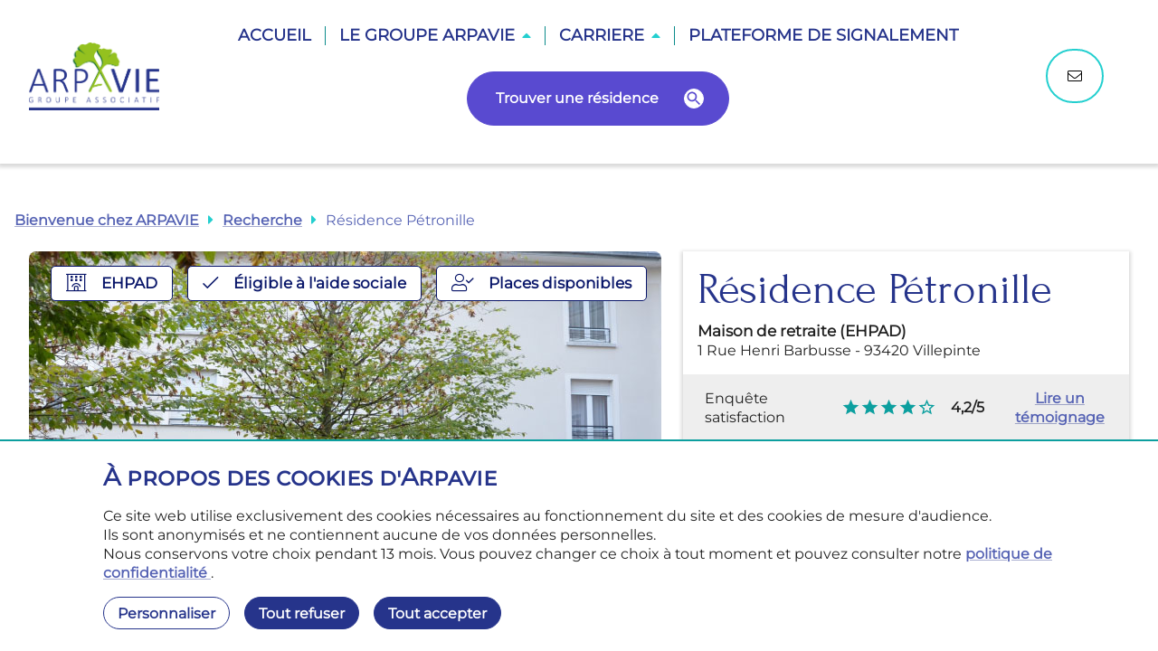

--- FILE ---
content_type: text/css; charset=UTF-8
request_url: https://www.arpavie.fr/fonts/index.css
body_size: 324
content:
@font-face {
  font-family: "Montserrat";
  src: url(/fonts/Montserrat/Montserrat-VariableFont_wght.ttf) format("woff2");
}

@font-face {
  font-family: "Forum";
  src: url(/fonts/Forum/Forum-Regular.ttf) format("woff2");
}

@font-face {
  font-family: "Livvic";
  src: url(/fonts/Livvic/Livvic-Bold.ttf) format("woff2");
}
